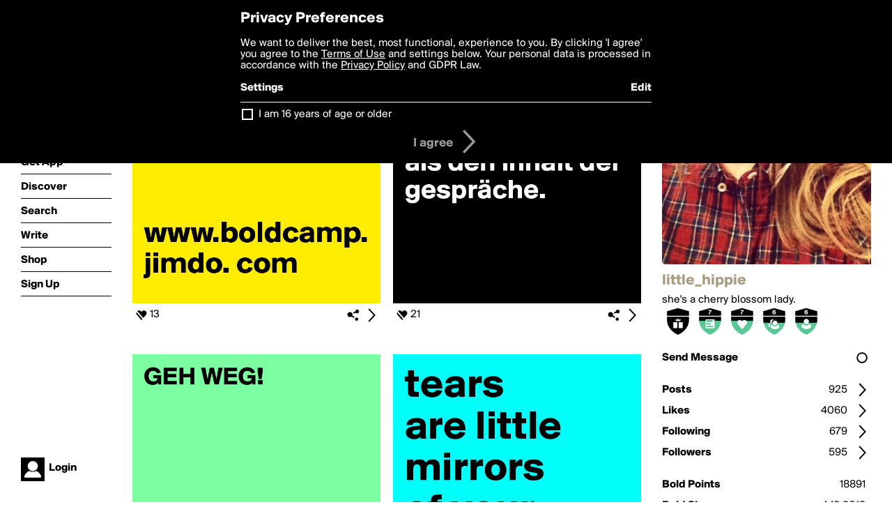

--- FILE ---
content_type: text/html; charset=utf-8
request_url: https://www.boldomatic.com/view/writer/little_hippie
body_size: 18436
content:
<!doctype html> <html> <head> <meta property="og:type" content="profile"/> <meta property="og:image" content="http://boldomatic.com/content/profile-image?v=2&amp;platform=web&amp;device=browser&amp;key=profile-images/2652-3047087b228ad2e8fa3fddcbdf1fc73c64816e7d168927218cd0c45397583230.jpg&amp;width=184&amp;height=184&amp;format=jpg&amp;quality=90"/> <meta property="og:title" content="little_hippie on Boldomatic"/> <meta property="og:description" content="she's a cherry blossom lady. "/> <meta property="og:url" content="http://boldomatic.com/view/writer/little_hippie"/> <meta property="og:profile:username" content="little_hippie"/> <link rel="alternate" type="application/rss+xml" title="little_hippie's Feed on Boldomatic" href="http://boldomatic.com/rss/writer/little_hippie"> <meta http-equiv="Content-Type" content="text/html; charset=UTF-8"/> <meta name="viewport" content="width=device-width, initial-scale=1, maximum-scale=2, user-scalable=yes"/> <meta name="apple-mobile-web-app-capable" content="yes"/> <meta name="process-time-ms" content="486"/> <meta name="current-time-ms" content="1769067264146"/> <meta name="resource-dir" content="/resource/web/v2"/> <link rel="stylesheet" type="text/css" href="https://cdn.boldomatic.com/content/bundle/web/v2/css/boldomatic-web-bundle.css?theme=default&amp;build=024117-024099"> <script type="text/javascript" src="/content/bundle/web/v2/js/boldomatic-web-bundle.js?theme=default&amp;build=024117-024099"></script> <link rel="icon" type="image/png" href="/resource/web/v2/images/favicon.png"/> <meta property="og:site_name" content="Boldomatic"/> <meta name="google-site-verification" content="Vkn9x3TYW1q0BAy9N0fg7Af_1P32RadojIcZlMVHsPo"/> <script type="text/javascript">
        _boldomatic_applyConfig(null);
        _boldomatic_setPrivacyOptions(null);
    </script> <script type="text/javascript">
        var ga = null;
        if (true) {
            (function(i,s,o,g,r,a,m){i['GoogleAnalyticsObject']=r;i[r]=i[r]||function(){
                (i[r].q=i[r].q||[]).push(arguments)},i[r].l=1*new Date();a=s.createElement(o),
                m=s.getElementsByTagName(o)[0];a.async=1;a.src=g;m.parentNode.insertBefore(a,m)
            })(window,document,'script','//www.google-analytics.com/analytics.js','ga');
            ga('set', 'anonymizeIp', true);
            ga('create', 'UA-36280034-1', 'auto');
            if(_boldomatic_getConfig("CampaignID") != null && _boldomatic_getConfig("CampaignID") != "") {
                ga('set', 'campaignName', _boldomatic_getConfig("CampaignID"));
                ga('set', 'campaignSource', "Boldomatic");
            }
            ga('send', 'pageview');
        }
    </script> <script async src="https://www.googletagmanager.com/gtag/js?id=G-8334K5CD5R"></script> <script>
      if (true) {
          window.dataLayer = window.dataLayer || [];
          function gtag(){dataLayer.push(arguments);}
          gtag('js', new Date());
          gtag('config', 'G-8334K5CD5R');
      }
    </script> <title>little_hippie on Boldomatic</title> </head> <body class="section-content auth-status-guest"> <div class="container" itemscope itemtype="http://schema.org/WebSite"> <meta itemprop="url" content="https://boldomatic.com/"/> <div class="navigation guest"> <div class="navigation-large"> <a class="titlelink" href="/"><span>boldomatic</span></a> <ul class="main"> <a class="requires-guest" href="/web/about"><li class="navicon boldomatic">About</li></a> <a class="requires-guest" href="/web/get"><li class="navicon download">Get App</li></a> <a class="requires-login" rel="nofollow" href="/view/feed"><li class="navicon feed">Feed</li></a> <a class="" href="/view/discover"><li class="navicon discover">Discover</li></a> <a class="" href="/view/search" onclick="return showSearch();"><li class="navicon search">Search</li></a> <a class="" href="/view/editor"><li class="navicon write">Write</li></a> <a class="requires-login" rel="nofollow" href="/view/news"><li class="navicon news">News<span class="notifs"></span></li></a> <a class="" href="/shop"><li class="navicon shop">Shop<span class="notifs"></span></li></a> <a class="requires-login" rel="nofollow" href="/view/profile"><li class="navicon profile">Profile</li></a> <a class="requires-guest" href="javascript:loginSignup();"><li class="navicon profile">Sign Up</li></a> </ul> </div> <div class="navigation-mobile"> <div class="toolbar menu"> <a href="/"><span class="label site-title">boldomatic</span></a> <a href="javascript:toggleMobileNavigation();"><span class="icon tool down menu menudropdown"></span></a> </div> <ul class="main"> <a class="requires-guest" href="/web/about"> <li class="navicon boldomatic">About</li> </a> <a class="requires-guest" href="/web/get"> <li class="navicon download">Get App</li> </a> <a class="requires-login" rel="nofollow" href="/view/feed"> <li class="navicon feed">Feed</li> </a> <a class="" href="/view/discover"> <li class="navicon discover">Discover</li> </a> <a class="" href="/view/search" onclick="hideMobileNavigation(); return showSearch();"> <li class="navicon search">Search</li> </a> <a class="" href="/view/editor"> <li class="navicon write">Write</li> </a> <a class="requires-login" rel="nofollow" href="/view/news"> <li class="navicon news">News<span class="notifs"></span></li> </a> <a class="" href="/shop"> <li class="navicon shop">Shop<span class="notifs"></span></li> </a> <a class="requires-login" rel="nofollow" href="/view/profile"> <li class="navicon profile">Profile</li> </a> <a class="requires-guest" href="javascript:hideMobileNavigation();loginSignup();"> <li class="navicon profile">Sign Up</li> </a> </ul> </div> <div class="user-profile requires-login"> <a href="/view/profile"> <img src="https://cdn.boldomatic.com/resource/web/v2/images/profile-dummy-2x.png?&amp;width=34&amp;height=34&amp;format=jpg&amp;quality=90"/> <span class="name"></span> <br/> <span class="status">logged&nbsp;in</span> </a> </div> <div class="user-profile requires-guest"> <a href="javascript:_boldomatic_account_showSignupLoginDialog('login');"> <img src="https://cdn.boldomatic.com/resource/web/v2/images/profile-dummy-2x.png?width=34&amp;height=34&amp;format=jpg&amp;quality=90"/> <span class="name centered">Login</span> </a> </div> </div> <div class="search-box"> <div class="search-input" tabindex="-1"></div> <div class="search-tip">Search for #hashtags, @writers or keywords</div> <div class="search-stats"></div> <a title="Close" href="javascript:closeSearch();" class="close-button">&nbsp;</a> </div> <div class="sidebar"> <div class="user user-profile user-not-admin user-not-special" user-id="Z7e-TA"> <a href="/view/writer-photo/little_hippie"><img class="profile" src="https://cdn.boldomatic.com/content/profile-image?v=2&amp;platform=web&amp;device=browser&amp;key=profile-images/2652-3047087b228ad2e8fa3fddcbdf1fc73c64816e7d168927218cd0c45397583230.jpg&amp;width=283&amp;height=283&amp;format=jpg&amp;quality=90" alt="little_hippie on Boldomatic - she's a cherry blossom lady. "/></a> <div class="meta"> <div class="username">little_hippie</div> <div class="description">she's a cherry blossom lady. </div> <div class="profile-link"><a rel="nofollow" href="" target="_blank"></a></div> </div> <a href="/view/writer-badges/little_hippie" class="remove-if-zero-5"> <div class="toolbar badge-container"> <div class="badge level level-13 remove-if-zero-13" title="Birthday Level 13"> <div class="badge birthday"></div> </div><div class="badge level level-7 remove-if-zero-7" title="Posts Level 7"> <div class="badge posts"></div> </div><div class="badge level level-7 remove-if-zero-7" title="Likes Gained Level 7"> <div class="badge likesgained"></div> </div><div class="badge level level-6 remove-if-zero-6" title="Following Level 6"> <div class="badge following"></div> </div><div class="badge level level-6 remove-if-zero-6" title="Followers Level 6"> <div class="badge followers"></div> </div> <span class="icon tool details autohide"></span> </div> </a> <div class="tools"> <p>&#160;</p> <a class="requires-login" href="javascript:void(0);" rel="nofollow"> <div class="toolbar thin spaced follow off not-self toggable"> <span class="label">Follow</span> <span class="tool button icon input"></span> <span class="value on">following</span> </div> </a> <a class="requires-login" href="javascript:void(0);" rel="nofollow"> <div class="toolbar thin spaced subscribe off not-self toggable"> <span class="label">Subscribe</span> <span class="tool button icon input"></span> <span class="value on">subscribed</span> </div> </a> <a class="send-message not-self" href="javascript:sendMessage('Z7e-TA');" rel="nofollow"> <div class="toolbar thin spaced"> <span class="label">Send Message</span> <span class="tool button icon input"></span> <span class="value send-message-status"></span> </div> </a> <a class="requires-login conversation not-self" href="/view/conversation/Z7e-TA" rel="nofollow"> <div class="toolbar thin spaced"> <span class="label">Conversation</span> <span class="tool button icon details"></span> </div> </a> <p>&#160;</p> <a class="" href="/view/writer-feed/little_hippie"> <div class="toolbar thin spaced "> <span class="label">Posts</span> <span class="tool button icon details"></span> <span class="value">925</span> </div> </a> <a class="" href="/view/writer-likes/little_hippie"> <div class="toolbar thin spaced"> <span class="label">Likes</span> <span class="tool button icon details"></span> <span class="value">4060</span> </div> </a> <a class="following" href="/view/writer-following/little_hippie"> <div class="toolbar thin spaced"> <span class="label">Following</span> <span class="tool button icon details"></span> <span class="value">679</span> </div> </a> <a class="followers" href="/view/writer-followers/little_hippie"> <div class="toolbar thin spaced"> <span class="label">Followers</span> <span class="tool button icon details"></span> <span class="value followers-number">595</span> </div> </a> <p>&#160;</p> <div class="toolbar thin spaced points"> <span class="label">Bold Points</span> <span class="value">18891</span> </div> <div class="toolbar thin spaced created"> <span class="label">Bold Since</span> <span class="value timestamp utcms">1354640722000</span> </div> <p>&#160;</p> <a class="requires-login" href="javascript:void(0);"> <div class="toolbar thin spaced block off not-self toggable"> <span class="label">Block</span> <span class="tool button icon input"></span> <span class="value on">blocked</span> </div> </a>   <div class="sidebar-spacer"></div> </div> </div> </div> <div class="page"> <h1>little_hippie</h1> <div class="post-listing two-column expandable auto-load no-author-meta-icon" call="view/writer/little_hippie" page-number-loaded="1" pages-to-auto-load="1"> <div class="expandable-items"> <div class="item post-item more-to-load odd " post-id="0ECCXg" post-url="https://boldomatic.com/p/0ECCXg/boldcamp-die-website-www-boldcamp-jimdo-com" post-path="/p/0ECCXg/boldcamp-die-website-www-boldcamp-jimdo-com" repost-id="0ECCXg"> <a class="overlay" href="/p/0ECCXg/boldcamp-die-website-www-boldcamp-jimdo-com" title="Share, like, comment and more..."> <img class="image" alt="BOLDCAMP

- DIE WEBSITE


www.boldcamp.
jimdo. com" src="https://cdn.boldomatic.com/content/post/0ECCXg/BOLDCAMP-DIE-WEBSITE-www-boldcamp-jimdo-com?size=600"/> </a> <div class="toolbar thin"> <div class="meta icon likes meta-count-13 infobox-trigger" infobox-post-author="0ECCXg"><span>13</span></div> <a href="/p/0ECCXg/boldcamp-die-website-www-boldcamp-jimdo-com" class="tool icon details overlay-active" title="Post Details"><span></span></a> <a class="tool icon share" title="Share, Save and more..."><span></span></a> </div> </div><div class="item post-item more-to-load even " post-id="yBv3PA" post-url="https://boldomatic.com/p/yBv3PA/ich-mag-das-gerausch-von-stimmen-mehr-als-den-inhalt-der-gesprache" post-path="/p/yBv3PA/ich-mag-das-gerausch-von-stimmen-mehr-als-den-inhalt-der-gesprache" repost-id="yBv3PA"> <a class="overlay" href="/p/yBv3PA/ich-mag-das-gerausch-von-stimmen-mehr-als-den-inhalt-der-gesprache" title="Share, like, comment and more..."> <img class="image" alt="ich mag das geräusch von stimmen mehr als den inhalt der gespräche. 


" src="https://cdn.boldomatic.com/content/post/yBv3PA/ich-mag-das-gerausch-von-stimmen-mehr-als-den-inha?size=600"/> </a> <div class="toolbar thin"> <div class="meta icon likes meta-count-21 infobox-trigger" infobox-post-author="yBv3PA"><span>21</span></div> <a href="/p/yBv3PA/ich-mag-das-gerausch-von-stimmen-mehr-als-den-inhalt-der-gesprache" class="tool icon details overlay-active" title="Post Details"><span></span></a> <a class="tool icon share" title="Share, Save and more..."><span></span></a> </div> </div><div class="item post-item more-to-load odd " post-id="k1zEDw" post-url="https://boldomatic.com/p/k1zEDw/geh-weg-du-bist-kein-bier" post-path="/p/k1zEDw/geh-weg-du-bist-kein-bier" repost-id="k1zEDw"> <a class="overlay" href="/p/k1zEDw/geh-weg-du-bist-kein-bier" title="Share, like, comment and more..."> <img class="image" alt="GEH WEG!






DU BIST KEIN BIER." src="https://cdn.boldomatic.com/content/post/k1zEDw/GEH-WEG-DU-BIST-KEIN-BIER?size=600"/> </a> <div class="toolbar thin"> <div class="meta icon likes meta-count-23 infobox-trigger" infobox-post-author="k1zEDw"><span>23</span></div> <a href="/p/k1zEDw/geh-weg-du-bist-kein-bier" class="tool icon details overlay-active" title="Post Details"><span></span></a> <a class="tool icon share" title="Share, Save and more..."><span></span></a> </div> </div><div class="item post-item more-to-load even " post-id="6hsGTA" post-url="https://boldomatic.com/p/6hsGTA/tears-are-little-mirrors-of-your-broken-soul" post-path="/p/6hsGTA/tears-are-little-mirrors-of-your-broken-soul" repost-id="6hsGTA"> <a class="overlay" href="/p/6hsGTA/tears-are-little-mirrors-of-your-broken-soul" title="Share, like, comment and more..."> <img class="image" alt="tears 
are little mirrors 
of your broken soul" src="https://cdn.boldomatic.com/content/post/6hsGTA/tears-are-little-mirrors-of-your-broken-soul?size=600"/> </a> <div class="toolbar thin"> <div class="meta icon likes meta-count-29 infobox-trigger" infobox-post-author="6hsGTA"><span>29</span></div> <a href="/p/6hsGTA/tears-are-little-mirrors-of-your-broken-soul" class="tool icon details overlay-active" title="Post Details"><span></span></a> <a class="tool icon share" title="Share, Save and more..."><span></span></a> </div> </div><div class="item post-item more-to-load odd " post-id="OBMxDw" post-url="https://boldomatic.com/p/OBMxDw/vieles-ist-kalt-besser-als-warm-bier-zum-beispiel-oder-klobrillen" post-path="/p/OBMxDw/vieles-ist-kalt-besser-als-warm-bier-zum-beispiel-oder-klobrillen" repost-id="OBMxDw"> <a class="overlay" href="/p/OBMxDw/vieles-ist-kalt-besser-als-warm-bier-zum-beispiel-oder-klobrillen" title="Share, like, comment and more..."> <img class="image" alt="
Vieles ist kalt besser als warm!
Bier zum Beispiel. 
Oder Klobrillen" src="https://cdn.boldomatic.com/content/post/OBMxDw/Vieles-ist-kalt-besser-als-warm-Bier-zum-Beispiel?size=600"/> </a> <div class="toolbar thin"> <div class="meta icon likes meta-count-22 infobox-trigger" infobox-post-author="OBMxDw"><span>22</span></div> <a href="/p/OBMxDw/vieles-ist-kalt-besser-als-warm-bier-zum-beispiel-oder-klobrillen" class="tool icon details overlay-active" title="Post Details"><span></span></a> <a class="tool icon share" title="Share, Save and more..."><span></span></a> </div> </div><div class="item post-item more-to-load even " post-id="3t1ueg" post-url="https://boldomatic.com/p/3t1ueg/like-and-i-tell-you-a-secret" post-path="/p/3t1ueg/like-and-i-tell-you-a-secret" repost-id="3t1ueg"> <a class="overlay" href="/p/3t1ueg/like-and-i-tell-you-a-secret" title="Share, like, comment and more..."> <img class="image" alt="like 
and i tell YOU 
a secret. " src="https://cdn.boldomatic.com/content/post/3t1ueg/like-and-i-tell-YOU-a-secret?size=600"/> </a> <div class="toolbar thin"> <div class="meta icon likes meta-count-32 infobox-trigger" infobox-post-author="3t1ueg"><span>32</span></div> <a href="/p/3t1ueg/like-and-i-tell-you-a-secret" class="tool icon details overlay-active" title="Post Details"><span></span></a> <a class="tool icon share" title="Share, Save and more..."><span></span></a> </div> </div><div class="item post-item more-to-load odd " post-id="tGVfAA" post-url="https://boldomatic.com/p/tGVfAA/touch-me" post-path="/p/tGVfAA/touch-me" repost-id="tGVfAA"> <a class="overlay" href="/p/tGVfAA/touch-me" title="Share, like, comment and more..."> <img class="image" alt="

TOUCH ME
" src="https://cdn.boldomatic.com/content/post/tGVfAA/TOUCH-ME?size=600"/> </a> <div class="toolbar thin"> <div class="meta icon likes meta-count-21 infobox-trigger" infobox-post-author="tGVfAA"><span>21</span></div> <a href="/p/tGVfAA/touch-me" class="tool icon details overlay-active" title="Post Details"><span></span></a> <a class="tool icon share" title="Share, Save and more..."><span></span></a> </div> </div><div class="item post-item more-to-load even " post-id="_ijOZQ" post-url="https://boldomatic.com/p/_ijOZQ/boldcamp-website-now-bilingual-www-bolcamp-jimdo-com" post-path="/p/_ijOZQ/boldcamp-website-now-bilingual-www-bolcamp-jimdo-com" repost-id="_ijOZQ"> <a class="overlay" href="/p/_ijOZQ/boldcamp-website-now-bilingual-www-bolcamp-jimdo-com" title="Share, like, comment and more..."> <img class="image" alt="BOLDCAMP - WEBSITE 

NOW BILINGUAL!!!


www.bolcamp.
jimdo.com" src="https://cdn.boldomatic.com/content/post/_ijOZQ/BOLDCAMP-WEBSITE-NOW-BILINGUAL-www-bolcamp-jimdo-c?size=600"/> </a> <div class="toolbar thin"> <div class="meta icon likes meta-count-17 infobox-trigger" infobox-post-author="_ijOZQ"><span>17</span></div> <a href="/p/_ijOZQ/boldcamp-website-now-bilingual-www-bolcamp-jimdo-com" class="tool icon details overlay-active" title="Post Details"><span></span></a> <a class="tool icon share" title="Share, Save and more..."><span></span></a> </div> </div> </div> <div class="button text-button expand hidden">show more</div> <div class="clear"></div> </div> </div> <div class="footer guest"> <a href="/web/about">About</a> <a href="/web/help">Help</a> <a href="/brands">Brands</a> <a href="/affiliate">Affiliate</a> <a href="/developer">Developer</a> <a href="/web/press">Press</a> <a href="/web/contact">Contact</a> <a href="/web/copyright">Copyright</a> <a href="/web/privacy">Privacy</a> <a href="/web/terms">Terms</a> </div> </div> </body> </html>

--- FILE ---
content_type: text/html; charset=utf-8
request_url: https://www.boldomatic.com/view/writer/little_hippie/2?v=2&platform=web
body_size: 7880
content:
<div class="item post-item more-to-load odd " post-id="vkz-YA" post-url="https://boldomatic.com/p/vkz-YA/kensch-schtasch-am-mittag-frusch-ufgstande-ide-chuchi-und-trinksch-gmuetlich-din" post-path="/p/vkz-YA/kensch-schtasch-am-mittag-frusch-ufgstande-ide-chuchi-und-trinksch-gmuetlich-din" repost-id="vkz-YA"> <a class="overlay" href="/p/vkz-YA/kensch-schtasch-am-mittag-frusch-ufgstande-ide-chuchi-und-trinksch-gmuetlich-din" title="Share, like, comment and more..."> <img class="image" alt="Kensch:
schtasch am mittag, früsch ufgstande, ide chuchi und trinksch gmüetlich din orangesaft und plötzlich staht so eini vor dir &quot;Hallo i bin s'hötige one-night-stand vo dim brüeder.&quot;


also okei sie hets ned gseit, abr ihri auge." src="https://cdn.boldomatic.com/content/post/vkz-YA/Kensch-schtasch-am-mittag-frusch-ufgstande-ide-chu?size=600"/> </a> <div class="toolbar thin"> <div class="meta icon likes meta-count-19 infobox-trigger" infobox-post-author="vkz-YA"><span>19</span></div> <a href="/p/vkz-YA/kensch-schtasch-am-mittag-frusch-ufgstande-ide-chuchi-und-trinksch-gmuetlich-din" class="tool icon details overlay-active" title="Post Details"><span></span></a> <a class="tool icon share" title="Share, Save and more..."><span></span></a> </div> </div><div class="item post-item more-to-load even " post-id="FphTRQ" post-url="https://boldomatic.com/p/FphTRQ/manner-und-ich-haben-unterschiedliche-religiose-ansichten-sie-wollen-einfach-nic" post-path="/p/FphTRQ/manner-und-ich-haben-unterschiedliche-religiose-ansichten-sie-wollen-einfach-nic" repost-id="FphTRQ"> <a class="overlay" href="/p/FphTRQ/manner-und-ich-haben-unterschiedliche-religiose-ansichten-sie-wollen-einfach-nic" title="Share, like, comment and more..."> <img class="image" alt="Männer und ich haben unterschiedliche religiöse Ansichten. 

Sie wollen einfach nicht erkennen dass ich eine Göttin bin. " src="https://cdn.boldomatic.com/content/post/FphTRQ/Manner-und-ich-haben-unterschiedliche-religiose-An?size=600"/> </a> <div class="toolbar thin"> <div class="meta icon likes meta-count-17 infobox-trigger" infobox-post-author="FphTRQ"><span>17</span></div> <a href="/p/FphTRQ/manner-und-ich-haben-unterschiedliche-religiose-ansichten-sie-wollen-einfach-nic" class="tool icon details overlay-active" title="Post Details"><span></span></a> <a class="tool icon share" title="Share, Save and more..."><span></span></a> </div> </div><div class="item post-item more-to-load odd " post-id="GuhzMw" post-url="https://boldomatic.com/p/GuhzMw/not-trying-to-impress-you-but-i-shower-naked" post-path="/p/GuhzMw/not-trying-to-impress-you-but-i-shower-naked" repost-id="GuhzMw"> <a class="overlay" href="/p/GuhzMw/not-trying-to-impress-you-but-i-shower-naked" title="Share, like, comment and more..."> <img class="image" alt="not trying to impress you..          










                ...but i shower naked" src="https://cdn.boldomatic.com/content/post/GuhzMw/not-trying-to-impress-you-but-i-shower-naked?size=600"/> </a> <div class="toolbar thin"> <div class="meta icon likes meta-count-25 infobox-trigger" infobox-post-author="GuhzMw"><span>25</span></div> <a href="/p/GuhzMw/not-trying-to-impress-you-but-i-shower-naked" class="tool icon details overlay-active" title="Post Details"><span></span></a> <a class="tool icon share" title="Share, Save and more..."><span></span></a> </div> </div><div class="item post-item more-to-load even " post-id="bm-jQA" post-url="https://boldomatic.com/p/bm-jQA/wer-nichts-zu-sagen-hat-soll-seine-lippen-andersweitig-beschaftigen" post-path="/p/bm-jQA/wer-nichts-zu-sagen-hat-soll-seine-lippen-andersweitig-beschaftigen" repost-id="bm-jQA"> <a class="overlay" href="/p/bm-jQA/wer-nichts-zu-sagen-hat-soll-seine-lippen-andersweitig-beschaftigen" title="Share, like, comment and more..."> <img class="image" alt="wer nichts zu sagen hat, 
soll seine lippen andersweitig beschäftigen'





" src="https://cdn.boldomatic.com/content/post/bm-jQA/wer-nichts-zu-sagen-hat-soll-seine-lippen-anderswe?size=600"/> </a> <div class="toolbar thin"> <div class="meta icon likes meta-count-18 infobox-trigger" infobox-post-author="bm-jQA"><span>18</span></div> <a href="/p/bm-jQA/wer-nichts-zu-sagen-hat-soll-seine-lippen-andersweitig-beschaftigen" class="tool icon details overlay-active" title="Post Details"><span></span></a> <a class="tool icon share" title="Share, Save and more..."><span></span></a> </div> </div><div class="item post-item more-to-load odd " post-id="cjVTVg" post-url="https://boldomatic.com/p/cjVTVg/man-ist-was-man-isst-omg-ich-bin-ein-keks-d" post-path="/p/cjVTVg/man-ist-was-man-isst-omg-ich-bin-ein-keks-d" repost-id="cjVTVg"> <a class="overlay" href="/p/cjVTVg/man-ist-was-man-isst-omg-ich-bin-ein-keks-d" title="Share, like, comment and more..."> <img class="image" alt="man ist was man isst!'


OMG. Ich bin ein Keks!!! :D" src="https://cdn.boldomatic.com/content/post/cjVTVg/man-ist-was-man-isst-OMG-Ich-bin-ein-Keks-D?size=600"/> </a> <div class="toolbar thin"> <div class="meta icon likes meta-count-23 infobox-trigger" infobox-post-author="cjVTVg"><span>23</span></div> <a href="/p/cjVTVg/man-ist-was-man-isst-omg-ich-bin-ein-keks-d" class="tool icon details overlay-active" title="Post Details"><span></span></a> <a class="tool icon share" title="Share, Save and more..."><span></span></a> </div> </div><div class="item post-item more-to-load even " post-id="XBsjFw" post-url="https://boldomatic.com/p/XBsjFw/life-is-bold" post-path="/p/XBsjFw/life-is-bold" repost-id="XBsjFw"> <a class="overlay" href="/p/XBsjFw/life-is-bold" title="Share, like, comment and more..."> <img class="image" alt="life is bold

" src="https://cdn.boldomatic.com/content/post/XBsjFw/life-is-bold?size=600"/> </a> <div class="toolbar thin"> <div class="meta icon likes meta-count-22 infobox-trigger" infobox-post-author="XBsjFw"><span>22</span></div> <a href="/p/XBsjFw/life-is-bold" class="tool icon details overlay-active" title="Post Details"><span></span></a> <a class="tool icon share" title="Share, Save and more..."><span></span></a> </div> </div><div class="item post-item more-to-load odd " post-id="1U48Gg" post-url="https://boldomatic.com/p/1U48Gg/guter-sex-ist-wenn-selbst-die-nachbarn-danach-eine-rauchen" post-path="/p/1U48Gg/guter-sex-ist-wenn-selbst-die-nachbarn-danach-eine-rauchen" repost-id="1U48Gg"> <a class="overlay" href="/p/1U48Gg/guter-sex-ist-wenn-selbst-die-nachbarn-danach-eine-rauchen" title="Share, like, comment and more..."> <img class="image" alt="Guter SEX ist,

wenn selbst die Nachbarn danach eine rauchen. 

" src="https://cdn.boldomatic.com/content/post/1U48Gg/Guter-SEX-ist-wenn-selbst-die-Nachbarn-danach-eine?size=600"/> </a> <div class="toolbar thin"> <div class="meta icon likes meta-count-11 infobox-trigger" infobox-post-author="1U48Gg"><span>11</span></div> <a href="/p/1U48Gg/guter-sex-ist-wenn-selbst-die-nachbarn-danach-eine-rauchen" class="tool icon details overlay-active" title="Post Details"><span></span></a> <a class="tool icon share" title="Share, Save and more..."><span></span></a> </div> </div><div class="item post-item more-to-load even " post-id="ahJwLw" post-url="https://boldomatic.com/p/ahJwLw/good-morning-everybody-it-s-going-to-be-a-great-day" post-path="/p/ahJwLw/good-morning-everybody-it-s-going-to-be-a-great-day" repost-id="ahJwLw"> <a class="overlay" href="/p/ahJwLw/good-morning-everybody-it-s-going-to-be-a-great-day" title="Share, like, comment and more..."> <img class="image" alt="good morning everybody. 

it's going to be a great day!" src="https://cdn.boldomatic.com/content/post/ahJwLw/good-morning-everybody-it-s-going-to-be-a-great-da?size=600"/> </a> <div class="toolbar thin"> <div class="meta icon likes meta-count-18 infobox-trigger" infobox-post-author="ahJwLw"><span>18</span></div> <a href="/p/ahJwLw/good-morning-everybody-it-s-going-to-be-a-great-day" class="tool icon details overlay-active" title="Post Details"><span></span></a> <a class="tool icon share" title="Share, Save and more..."><span></span></a> </div> </div>